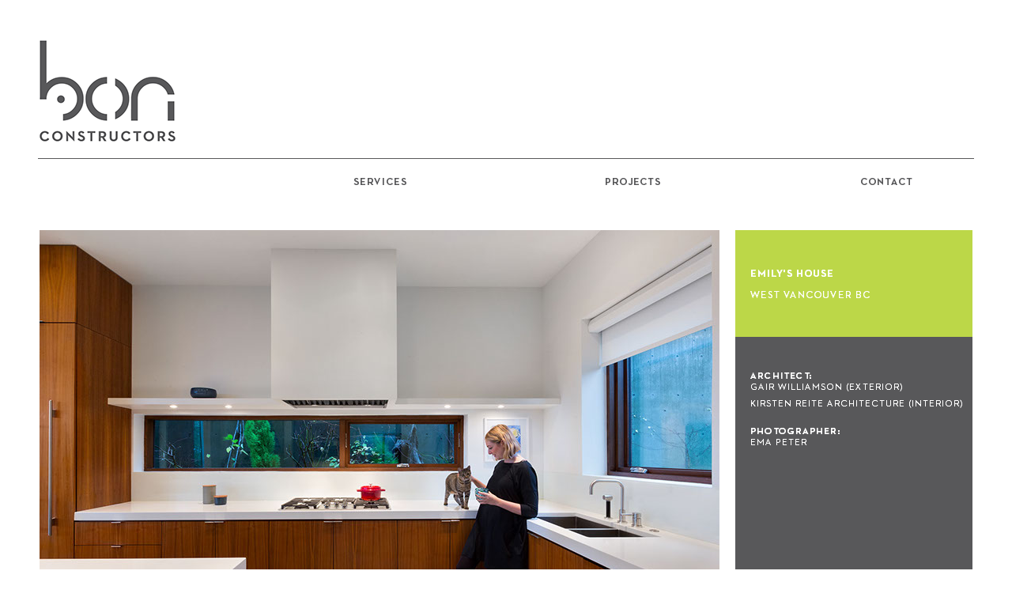

--- FILE ---
content_type: text/html
request_url: http://bonconstructors.com/emily-s-house.html
body_size: 3604
content:
<!DOCTYPE html>
<html class="nojs html" lang="en-US">
 <head>

  <meta http-equiv="Content-type" content="text/html;charset=UTF-8"/>
  <meta name="generator" content="2018.1.1.386"/>
  
  <script type="text/javascript">
   // Update the 'nojs'/'js' class on the html node
document.documentElement.className = document.documentElement.className.replace(/\bnojs\b/g, 'js');

// Check that all required assets are uploaded and up-to-date
if(typeof Muse == "undefined") window.Muse = {}; window.Muse.assets = {"required":["museutils.js", "museconfig.js", "require.js", "emily-s-house.css"], "outOfDate":[]};
</script>
  
  <title>Emily's House</title>
  <!-- CSS -->
  <link rel="stylesheet" type="text/css" href="css/site_global.css?crc=362408371"/>
  <link rel="stylesheet" type="text/css" href="css/master_a-master.css?crc=3912717232"/>
  <link rel="stylesheet" type="text/css" href="css/emily-s-house.css?crc=3860327586" id="pagesheet"/>
   </head>
 <body class="always_horz_scroll always_vert_scroll">

  <div class="clearfix" id="page"><!-- column -->
   <div class="position_content" id="page_position_content">
    <a class="anchor_item colelem" id="top"></a>
    <a class="nonblock nontext clip_frame colelem" id="u10214" href="index.html" data-href="page:U4162"><!-- image --><img class="block" id="u10214_img" src="images/bon%20logo-01.png?crc=445077651" alt="" width="242" height="138"/></a>
    <div class="colelem" id="u10229"><!-- simple frame --></div>
    <div class="clearfix colelem" id="ppu10212"><!-- group -->
     <a class="nonblock nontext grpelem" id="u10212" href="index.html#services" data-href="anchor:U4145:U6071" title="ser"><!-- state-based BG images --><img id="u10212_states" alt="services" src="images/blank.gif?crc=4208392903"/></a>
     <a class="nonblock nontext grpelem" id="u10211" href="index.html#projects" data-href="anchor:U4145:U6074"><!-- state-based BG images --><img id="u10211_states" alt="projects" src="images/blank.gif?crc=4208392903"/></a>
     <a class="nonblock nontext grpelem" id="u10213" href="index.html#contact" data-href="anchor:U4145:U6077"><!-- state-based BG images --><img id="u10213_states" alt="contact" src="images/blank.gif?crc=4208392903"/></a>
    </div>
    <div class="clearfix colelem" id="pu7177"><!-- group -->
     <!-- m_editable region-id="editable-static-tag-U7177-BP_infinity" template="emily-s-house.html" data-type="image" -->
     <div class="clip_frame clearfix grpelem" id="u7177" data-muse-uid="U7177" data-muse-type="img_frame"><!-- image -->
      <img class="position_content" id="u7177_img" src="images/kra_emily_0004%20copy.jpg?crc=377662540" alt="" width="860" height="574" data-muse-src="images/kra_emily_0004%20copy.jpg?crc=377662540"/>
     </div>
     <!-- /m_editable -->
     <div class="clearfix grpelem" id="pu7171"><!-- column -->
      <div class="clearfix colelem" id="u7171"><!-- group -->
       <img class="grpelem" id="u7172-7" alt="emily's house west vancouver bc " width="281" height="64" src="images/u7172-7.png?crc=361902560" data-IBE-flags="txtStyleSrc"/><!-- rasterized frame -->
      </div>
      <div class="clearfix colelem" id="u7170"><!-- column -->
       <a class="nonblock nontext colelem" id="u7173-6" href="http://www.gwarchitects.ca/"><!-- rasterized frame --><img id="u7173-6_img" alt="architect:  gair williamson (exterior)" width="269" height="32" src="images/u7173-6.png?crc=4087961117" data-IBE-flags="txtStyleSrc"/></a>
       <a class="nonblock nontext colelem" id="u7241-4" href="http://www.krarchitecture.ca"><!-- rasterized frame --><img id="u7241-4_img" alt="kirsten reite architecture (interior)" width="269" height="15" src="images/u7241-4.png?crc=8452346" data-IBE-flags="txtStyleSrc"/></a>
       <a class="nonblock nontext colelem" id="u10718-6" href="http://www.emapeter.com/"><!-- rasterized frame --><img id="u10718-6_img" alt="photographer:  ema peter" width="269" height="32" src="images/u10718-6.png?crc=445789255" data-IBE-flags="txtStyleSrc"/></a>
       <a class="nonblock nontext colelem" id="u10643-5" href="index.html#projects" data-href="anchor:U4145:U6074"><!-- rasterized frame --><img id="u10643-5_img" alt="back to projects" width="209" height="18" src="images/u10643-5.png?crc=146864207" data-IBE-flags="txtStyleSrc"/></a>
      </div>
     </div>
    </div>
    <div class="clearfix colelem" id="u10628"><!-- group -->
     <!-- m_editable region-id="editable-static-tag-U7257-BP_infinity" template="emily-s-house.html" data-type="image" -->
     <div class="clip_frame grpelem" id="u7257" data-muse-uid="U7257" data-muse-type="img_frame"><!-- image -->
      <img class="block" id="u7257_img" src="images/kra_emily_0134.jpg?crc=19707676" alt="" width="353" height="530" data-muse-src="images/kra_emily_0134.jpg?crc=19707676"/>
     </div>
     <!-- /m_editable -->
     <!-- m_editable region-id="editable-static-tag-U7265-BP_infinity" template="emily-s-house.html" data-type="image" -->
     <div class="clip_frame grpelem" id="u7265" data-muse-uid="U7265" data-muse-type="img_frame"><!-- image -->
      <img class="block" id="u7265_img" src="images/kra_emily_0156%20copy.jpg?crc=216868665" alt="" width="794" height="530" data-muse-src="images/kra_emily_0156%20copy.jpg?crc=216868665"/>
     </div>
     <!-- /m_editable -->
    </div>
    <div class="clearfix colelem" id="u7353"><!-- group -->
     <!-- m_editable region-id="editable-static-tag-U7277-BP_infinity" template="emily-s-house.html" data-type="image" -->
     <div class="clip_frame grpelem" id="u7277" data-muse-uid="U7277" data-muse-type="img_frame"><!-- image -->
      <img class="block" id="u7277_img" src="images/kra_emily_0256.jpg?crc=104697070" alt="" width="380" height="570" data-muse-src="images/kra_emily_0256.jpg?crc=104697070"/>
     </div>
     <!-- /m_editable -->
     <!-- m_editable region-id="editable-static-tag-U7285-BP_infinity" template="emily-s-house.html" data-type="image" -->
     <div class="clip_frame grpelem" id="u7285" data-muse-uid="U7285" data-muse-type="img_frame"><!-- image -->
      <img class="block" id="u7285_img" src="images/kra_emily_0267.jpg?crc=4012127810" alt="" width="382" height="573" data-muse-src="images/kra_emily_0267.jpg?crc=4012127810"/>
     </div>
     <!-- /m_editable -->
     <!-- m_editable region-id="editable-static-tag-U7292-BP_infinity" template="emily-s-house.html" data-type="image" -->
     <div class="clip_frame grpelem" id="u7292" data-muse-uid="U7292" data-muse-type="img_frame"><!-- image -->
      <img class="block" id="u7292_img" src="images/kra_emily_0281%20copy.jpg?crc=3935077125" alt="" width="380" height="570" data-muse-src="images/kra_emily_0281%20copy.jpg?crc=3935077125"/>
     </div>
     <!-- /m_editable -->
    </div>
    <div class="clearfix colelem" id="u7350"><!-- group -->
     <!-- m_editable region-id="editable-static-tag-U7307-BP_infinity" template="emily-s-house.html" data-type="image" -->
     <div class="clip_frame grpelem" id="u7307" data-muse-uid="U7307" data-muse-type="img_frame"><!-- image -->
      <img class="block" id="u7307_img" src="images/untitled_panorama1.jpg?crc=366202737" alt="" width="712" height="664" data-muse-src="images/untitled_panorama1.jpg?crc=366202737"/>
     </div>
     <!-- /m_editable -->
     <!-- m_editable region-id="editable-static-tag-U7317-BP_infinity" template="emily-s-house.html" data-type="image" -->
     <div class="clip_frame grpelem" id="u7317" data-muse-uid="U7317" data-muse-type="img_frame"><!-- image -->
      <img class="block" id="u7317_img" src="images/kra_emily_0484%20copy.jpg?crc=4160180858" alt="" width="442" height="663" data-muse-src="images/kra_emily_0484%20copy.jpg?crc=4160180858"/>
     </div>
     <!-- /m_editable -->
    </div>
    <div class="clearfix colelem" id="u7347"><!-- group -->
     <!-- m_editable region-id="editable-static-tag-U7327-BP_infinity" template="emily-s-house.html" data-type="image" -->
     <div class="clip_frame grpelem" id="u7327" data-muse-uid="U7327" data-muse-type="img_frame"><!-- image -->
      <img class="block" id="u7327_img" src="images/kra_emily_0407%20copy.jpg?crc=3978658645" alt="" width="803" height="535" data-muse-src="images/kra_emily_0407%20copy.jpg?crc=3978658645"/>
     </div>
     <!-- /m_editable -->
     <!-- m_editable region-id="editable-static-tag-U7337-BP_infinity" template="emily-s-house.html" data-type="image" -->
     <div class="clip_frame grpelem" id="u7337" data-muse-uid="U7337" data-muse-type="img_frame"><!-- image -->
      <img class="block" id="u7337_img" src="images/kra_emily_0511.jpg?crc=3937443323" alt="" width="357" height="535" data-muse-src="images/kra_emily_0511.jpg?crc=3937443323"/>
     </div>
     <!-- /m_editable -->
    </div>
    <div class="clearfix colelem" id="u10929"><!-- group -->
     <a class="nonblock nontext anim_swing grpelem" id="u10930-6" href="emily-s-house.html#top" data-href="anchor:U7137:U7169"><!-- rasterized frame --><img id="u10930-6_img" alt=" back to top of page" width="313" height="30" src="images/u10930-6.png?crc=270877115" data-IBE-flags="txtStyleSrc"/></a>
    </div>
   </div>
  </div>
  <div class="preload_images">
   <img class="preload" src="images/u10212_states-r.png?crc=109334328" alt=""/>
   <img class="preload" src="images/u10211_states-r.png?crc=279911807" alt=""/>
   <img class="preload" src="images/u10213_states-r.png?crc=4140975941" alt=""/>
  </div>
  <!-- Other scripts -->
  <script type="text/javascript">
   // Decide whether to suppress missing file error or not based on preference setting
var suppressMissingFileError = false
</script>
  <script type="text/javascript">
   window.Muse.assets.check=function(c){if(!window.Muse.assets.checked){window.Muse.assets.checked=!0;var b={},d=function(a,b){if(window.getComputedStyle){var c=window.getComputedStyle(a,null);return c&&c.getPropertyValue(b)||c&&c[b]||""}if(document.documentElement.currentStyle)return(c=a.currentStyle)&&c[b]||a.style&&a.style[b]||"";return""},a=function(a){if(a.match(/^rgb/))return a=a.replace(/\s+/g,"").match(/([\d\,]+)/gi)[0].split(","),(parseInt(a[0])<<16)+(parseInt(a[1])<<8)+parseInt(a[2]);if(a.match(/^\#/))return parseInt(a.substr(1),
16);return 0},f=function(f){for(var g=document.getElementsByTagName("link"),j=0;j<g.length;j++)if("text/css"==g[j].type){var l=(g[j].href||"").match(/\/?css\/([\w\-]+\.css)\?crc=(\d+)/);if(!l||!l[1]||!l[2])break;b[l[1]]=l[2]}g=document.createElement("div");g.className="version";g.style.cssText="display:none; width:1px; height:1px;";document.getElementsByTagName("body")[0].appendChild(g);for(j=0;j<Muse.assets.required.length;){var l=Muse.assets.required[j],k=l.match(/([\w\-\.]+)\.(\w+)$/),i=k&&k[1]?
k[1]:null,k=k&&k[2]?k[2]:null;switch(k.toLowerCase()){case "css":i=i.replace(/\W/gi,"_").replace(/^([^a-z])/gi,"_$1");g.className+=" "+i;i=a(d(g,"color"));k=a(d(g,"backgroundColor"));i!=0||k!=0?(Muse.assets.required.splice(j,1),"undefined"!=typeof b[l]&&(i!=b[l]>>>24||k!=(b[l]&16777215))&&Muse.assets.outOfDate.push(l)):j++;g.className="version";break;case "js":j++;break;default:throw Error("Unsupported file type: "+k);}}c?c().jquery!="1.8.3"&&Muse.assets.outOfDate.push("jquery-1.8.3.min.js"):Muse.assets.required.push("jquery-1.8.3.min.js");
g.parentNode.removeChild(g);if(Muse.assets.outOfDate.length||Muse.assets.required.length)g="Some files on the server may be missing or incorrect. Clear browser cache and try again. If the problem persists please contact website author.",f&&Muse.assets.outOfDate.length&&(g+="\nOut of date: "+Muse.assets.outOfDate.join(",")),f&&Muse.assets.required.length&&(g+="\nMissing: "+Muse.assets.required.join(",")),suppressMissingFileError?(g+="\nUse SuppressMissingFileError key in AppPrefs.xml to show missing file error pop up.",console.log(g)):alert(g)};location&&location.search&&location.search.match&&location.search.match(/muse_debug/gi)?
setTimeout(function(){f(!0)},5E3):f()}};
var muse_init=function(){require.config({baseUrl:""});require(["jquery","museutils","whatinput"],function(c){var $ = c;$(document).ready(function(){try{
window.Muse.assets.check($);/* body */
Muse.Utils.transformMarkupToFixBrowserProblemsPreInit();/* body */
Muse.Utils.prepHyperlinks(true);/* body */
Muse.Utils.makeButtonsVisibleAfterSettingMinWidth();/* body */
Muse.Utils.showWidgetsWhenReady();/* body */
Muse.Utils.transformMarkupToFixBrowserProblems();/* body */
}catch(b){if(b&&"function"==typeof b.notify?b.notify():Muse.Assert.fail("Error calling selector function: "+b),false)throw b;}})})};

</script>
  <!-- RequireJS script -->
  <script src="scripts/require.js?crc=4177726516" type="text/javascript" async data-main="scripts/museconfig.js?crc=3936894949" onload="if (requirejs) requirejs.onError = function(requireType, requireModule) { if (requireType && requireType.toString && requireType.toString().indexOf && 0 <= requireType.toString().indexOf('#scripterror')) window.Muse.assets.check(); }" onerror="window.Muse.assets.check();"></script>
   </body>
</html>


--- FILE ---
content_type: text/css
request_url: http://bonconstructors.com/css/master_a-master.css?crc=3912717232
body_size: 264
content:
#u10214{background-color:transparent;}#u10229{background-color:#58585A;}#u10212_states{float:left;background:transparent url("../images/u10212_states.png?crc=4200962031") no-repeat 0px 0px;}#u10212:hover #u10212_states{background:transparent url("../images/u10212_states-r.png?crc=109334328") no-repeat 0px 0px;}#u10211_states{float:left;background:transparent url("../images/u10211_states.png?crc=3783608171") no-repeat 0px 0px;}#u10211:hover #u10211_states{background:transparent url("../images/u10211_states-r.png?crc=279911807") no-repeat 0px 0px;}#u10212,#u10211,#u10213{vertical-align:top;}#u10213_states{float:left;background:transparent url("../images/u10213_states.png?crc=265098923") no-repeat 0px 0px;}#u10213:hover #u10213_states{background:transparent url("../images/u10213_states-r.png?crc=4140975941") no-repeat 0px 0px;}

--- FILE ---
content_type: text/css
request_url: http://bonconstructors.com/css/emily-s-house.css?crc=3860327586
body_size: 824
content:
.version.emily_s_house{color:#0000E6;background-color:#17ECA2;}#page{z-index:1;width:1200px;min-height:699.625px;background-image:none;border-width:0px;border-color:transparent;background-color:transparent;padding-bottom:0px;margin-left:auto;margin-right:auto;}#page_position_content{padding-bottom:100px;width:0.01px;}#top{margin-left:589px;position:relative;}#u10214{z-index:11;width:242px;left:-25px;margin-top:28px;position:relative;}#u10229{z-index:13;width:1184px;height:1px;margin-left:8px;margin-top:16px;position:relative;}#ppu10212{z-index:5;width:0.01px;margin-left:331px;margin-top:11px;}#u10212{z-index:6;width:220px;position:relative;margin-right:-10000px;}#u10212_states{width:220px;height:33px;}#u10211{z-index:3;width:221px;position:relative;margin-right:-10000px;left:319px;}#u10213{z-index:9;width:221px;position:relative;margin-right:-10000px;left:640px;}#u10211_states,#u10213_states{width:221px;height:33px;}#pu7177{z-index:40;width:0.01px;margin-left:10px;margin-top:46px;}#u7177{z-index:40;width:860px;background-color:transparent;position:relative;margin-right:-10000px;}#u7177_img{margin-top:-1px;margin-bottom:-1px;}#pu7171{z-index:16;width:0.01px;margin-right:-10000px;margin-left:880px;}#u7171{z-index:16;width:300px;background-color:#BCD748;padding-bottom:24px;position:relative;}#u7172-7{z-index:17;display:block;vertical-align:top;position:relative;margin-right:-10000px;margin-top:47px;left:19px;}#u7170{z-index:15;width:269px;background-color:#58585A;position:relative;padding:43px 12px 7.2999999999999545px 19px;}#u7173-6{z-index:24;position:relative;}#u7241-4{z-index:36;margin-top:3px;position:relative;}#u10718-6{z-index:30;margin-top:20px;position:relative;}#u10643-5{z-index:64;margin-top:267px;position:relative;}#u10628{z-index:42;width:1179px;border-width:0px;border-color:transparent;background-color:transparent;margin-left:10px;margin-top:60px;position:relative;}#u7257{z-index:43;width:353px;background-color:transparent;position:relative;margin-right:-10000px;}#u7265{z-index:45;width:794px;background-color:transparent;position:relative;margin-right:-10000px;left:386px;}#u7353{z-index:47;width:1181px;border-width:0px;border-color:transparent;background-color:transparent;margin-left:10px;margin-top:60px;position:relative;}#u7277{z-index:48;width:380px;background-color:transparent;position:relative;margin-right:-10000px;}#u7285{z-index:50;width:382px;background-color:transparent;position:relative;margin-right:-10000px;left:400px;}#u7292{z-index:52;width:380px;background-color:transparent;position:relative;margin-right:-10000px;left:801px;}#u7350{z-index:54;width:1180px;border-width:0px;border-color:transparent;background-color:transparent;margin-left:10px;margin-top:60px;position:relative;}#u7307{z-index:55;width:712px;background-color:transparent;position:relative;margin-right:-10000px;}#u7317{z-index:57;width:442px;background-color:transparent;position:relative;margin-right:-10000px;left:738px;}#u7347{z-index:59;width:1180px;border-width:0px;border-color:transparent;background-color:transparent;margin-left:10px;margin-top:61px;position:relative;}#u7327{z-index:60;width:803px;background-color:transparent;position:relative;margin-right:-10000px;}#u7337{z-index:62;width:357px;background-color:transparent;position:relative;margin-right:-10000px;left:823px;}#u10929{z-index:69;width:1180px;background-color:#BCD748;padding-bottom:9px;margin-left:10px;margin-top:56px;position:relative;}#u10930-6{z-index:70;position:relative;margin-right:-10000px;width:313px;margin-top:16px;left:433px;}#u7173-6_img,#u7241-4_img,#u10718-6_img,#u10643-5_img,#u10930-6_img{display:block;vertical-align:top;}#muse_css_mq,.html{background-color:#FFFFFF;}body{position:relative;min-width:1200px;}